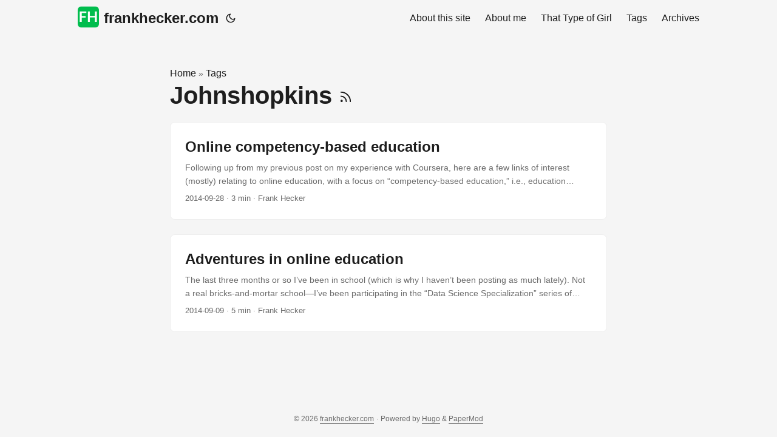

--- FILE ---
content_type: text/html; charset=UTF-8
request_url: https://frankhecker.com/tags/johnshopkins/
body_size: 4276
content:
<!doctype html><html lang=en dir=auto data-theme=auto><head><meta charset=utf-8><meta http-equiv=X-UA-Compatible content="IE=edge"><meta name=viewport content="width=device-width,initial-scale=1,shrink-to-fit=no"><meta name=robots content="index, follow"><title>Johnshopkins | frankhecker.com</title><meta name=keywords content><meta name=description content="Frank Hecker’s personal website"><meta name=author content="Frank Hecker"><link rel=canonical href=https://frankhecker.com/tags/johnshopkins/><link crossorigin=anonymous href=/assets/css/stylesheet.e6b9d4504604ae0c5a33440369e6af51747220b87c84684ca2d6303069c8fff4.css integrity="sha256-5rnUUEYErgxaM0QDaeavUXRyILh8hGhMotYwMGnI//Q=" rel="preload stylesheet" as=style><link rel=icon href=https://frankhecker.com/favicon.ico><link rel=icon type=image/png sizes=16x16 href=https://frankhecker.com/favicon-16x16.png><link rel=icon type=image/png sizes=32x32 href=https://frankhecker.com/favicon-32x32.png><link rel=apple-touch-icon href=https://frankhecker.com/favicon.png><link rel=mask-icon href=https://frankhecker.com/favicon.png><meta name=theme-color content="#2e2e33"><meta name=msapplication-TileColor content="#2e2e33"><link rel=alternate type=application/rss+xml href=https://frankhecker.com/tags/johnshopkins/index.xml title=rss><link rel=alternate hreflang=en href=https://frankhecker.com/tags/johnshopkins/><noscript><style>#theme-toggle,.top-link{display:none}</style><style>@media(prefers-color-scheme:dark){:root{--theme:rgb(29, 30, 32);--entry:rgb(46, 46, 51);--primary:rgb(218, 218, 219);--secondary:rgb(155, 156, 157);--tertiary:rgb(65, 66, 68);--content:rgb(196, 196, 197);--code-block-bg:rgb(46, 46, 51);--code-bg:rgb(55, 56, 62);--border:rgb(51, 51, 51);color-scheme:dark}.list{background:var(--theme)}.toc{background:var(--entry)}}@media(prefers-color-scheme:light){.list::-webkit-scrollbar-thumb{border-color:var(--code-bg)}}</style></noscript><script>localStorage.getItem("pref-theme")==="dark"?document.querySelector("html").dataset.theme="dark":localStorage.getItem("pref-theme")==="light"?document.querySelector("html").dataset.theme="light":window.matchMedia("(prefers-color-scheme: dark)").matches?document.querySelector("html").dataset.theme="dark":document.querySelector("html").dataset.theme="light"</script><meta property="og:url" content="https://frankhecker.com/tags/johnshopkins/"><meta property="og:site_name" content="frankhecker.com"><meta property="og:title" content="Johnshopkins"><meta property="og:description" content="Frank Hecker’s personal website"><meta property="og:locale" content="en"><meta property="og:type" content="website"><meta property="og:image" content="https://frankhecker.com/%3Clink%20or%20path%20of%20image%20for%20opengraph,%20twitter-cards%3E"><meta name=twitter:card content="summary_large_image"><meta name=twitter:image content="https://frankhecker.com/%3Clink%20or%20path%20of%20image%20for%20opengraph,%20twitter-cards%3E"><meta name=twitter:title content="Johnshopkins"><meta name=twitter:description content="Frank Hecker’s personal website"></head><body class=list id=top><header class=header><nav class=nav><div class=logo><a href=https://frankhecker.com/ accesskey=h title="frankhecker.com (Alt + H)"><img src=https://frankhecker.com/favicon.png alt aria-label=logo height=35>frankhecker.com</a><div class=logo-switches><button id=theme-toggle accesskey=t title="(Alt + T)" aria-label="Toggle theme">
<svg id="moon" width="24" height="18" viewBox="0 0 24 24" fill="none" stroke="currentColor" stroke-width="2" stroke-linecap="round" stroke-linejoin="round"><path d="M21 12.79A9 9 0 1111.21 3 7 7 0 0021 12.79z"/></svg>
<svg id="sun" width="24" height="18" viewBox="0 0 24 24" fill="none" stroke="currentColor" stroke-width="2" stroke-linecap="round" stroke-linejoin="round"><circle cx="12" cy="12" r="5"/><line x1="12" y1="1" x2="12" y2="3"/><line x1="12" y1="21" x2="12" y2="23"/><line x1="4.22" y1="4.22" x2="5.64" y2="5.64"/><line x1="18.36" y1="18.36" x2="19.78" y2="19.78"/><line x1="1" y1="12" x2="3" y2="12"/><line x1="21" y1="12" x2="23" y2="12"/><line x1="4.22" y1="19.78" x2="5.64" y2="18.36"/><line x1="18.36" y1="5.64" x2="19.78" y2="4.22"/></svg></button></div></div><ul id=menu><li><a href=https://frankhecker.com/about/ title="About this site"><span>About this site</span></a></li><li><a href=https://frankhecker.com/frank-hecker/ title="About me"><span>About me</span></a></li><li><a href=https://frankhecker.com/that-type-of-girl/ title="That Type of Girl"><span>That Type of Girl</span></a></li><li><a href=https://frankhecker.com/tags/ title=Tags><span>Tags</span></a></li><li><a href=https://frankhecker.com/archives/ title=Archives><span>Archives</span></a></li></ul></nav></header><main class=main><header class=page-header><div class=breadcrumbs><a href=https://frankhecker.com/>Home</a>&nbsp;»&nbsp;<a href=https://frankhecker.com/tags/>Tags</a></div><h1>Johnshopkins
<a href=/tags/johnshopkins/index.xml title=RSS aria-label=RSS><svg viewBox="0 0 24 24" fill="none" stroke="currentColor" stroke-width="2" stroke-linecap="round" stroke-linejoin="round" height="23"><path d="M4 11a9 9 0 019 9"/><path d="M4 4a16 16 0 0116 16"/><circle cx="5" cy="19" r="1"/></svg></a></h1></header><article class="post-entry tag-entry"><header class=entry-header><h2 class=entry-hint-parent>Online competency-based education</h2></header><div class=entry-content><p>Following up from my previous post on my experience with Coursera, here are a few links of interest (mostly) relating to online education, with a focus on “competency-based education,” i.e., education directed specifically at teaching people to become competent at one or more tasks or disciplines:
“Hire Education: Mastery, Modularization, and the Workforce Revolution” (Michelle Weise and Clayton Christensen). Clayton Christensen is famous for his theory of “disruptive innovation,” which I think is useful not so much as a proven theory but rather as a way to structure plausible narratives about business success or failure. When Christensen fails in his predictions it’s usually because he doesn’t pay attention to things that don’t fit neatly into his preferred narratives. For example, he and co-author Michael Horn previously hyped for-profit education companies and failed to see that for many of them actually educating students was not the point. Rather those companies identified a “head I win, tails you lose” business proposition in “chasing Title IV money [i.e., government-subsidized student loans] in a federal financial aid system ripe for gaming.” This represents a second try by Christensen and his associates to forecast the future of post-secondary education.
...</p></div><footer class=entry-footer><span title='2014-09-28 08:00:00 -0400 EDT'>2014-09-28</span>&nbsp;·&nbsp;<span>3 min</span>&nbsp;·&nbsp;<span>Frank Hecker</span></footer><a class=entry-link aria-label="post link to Online competency-based education" href=https://frankhecker.com/2014/09/28/online-competency-based-education/></a></article><article class="post-entry tag-entry"><header class=entry-header><h2 class=entry-hint-parent>Adventures in online education</h2></header><div class=entry-content><p>The last three months or so I’ve been in school (which is why I haven’t been posting as much lately). Not a real bricks-and-mortar school—I’ve been participating in the “Data Science Specialization” series of online courses created by faculty at the Johns Hopkins Bloomberg School of Public Health and offered by Coursera, a startup in the online education space. It’s been an interesting experience, and well worth a blog post.
The obvious first question is, why I am doing this? Mainly because I thought it would be fun. I was an applied mathematics (and physics) major in college, enjoyed the courses I had in probability, statistics, stochastic processes, etc., and wanted to revisit what I had learned and (for the most part) forgotten. It’s one of my hobbies—a (bit) more active one than watching TV or reading. Also, I’ve done some minor fiddling about with statistics on the blog (for example, looking at Howard County election data), am thinking about doing some more in the future, and wanted to have a better grounding in how best to do this. Finally, “data scientist” is one of the most hyped job categories in the last few years, and even though I probably won’t have much occasion to use this stuff in my current job it certainly can’t hurt to learn new skills in anticipation of future jobs.
...</p></div><footer class=entry-footer><span title='2014-09-09 08:00:00 -0400 EDT'>2014-09-09</span>&nbsp;·&nbsp;<span>5 min</span>&nbsp;·&nbsp;<span>Frank Hecker</span></footer><a class=entry-link aria-label="post link to Adventures in online education" href=https://frankhecker.com/2014/09/09/adventures-in-online-education/></a></article></main><footer class=footer><span>&copy; 2026 <a href=https://frankhecker.com/>frankhecker.com</a></span> ·
<span>Powered by
<a href=https://gohugo.io/ rel="noopener noreferrer" target=_blank>Hugo</a> &
<a href=https://github.com/adityatelange/hugo-PaperMod/ rel=noopener target=_blank>PaperMod</a></span></footer><a href=#top aria-label="go to top" title="Go to Top (Alt + G)" class=top-link id=top-link accesskey=g><svg viewBox="0 0 12 6" fill="currentColor"><path d="M12 6H0l6-6z"/></svg>
</a><script>let menu=document.getElementById("menu");if(menu){const e=localStorage.getItem("menu-scroll-position");e&&(menu.scrollLeft=parseInt(e,10)),menu.onscroll=function(){localStorage.setItem("menu-scroll-position",menu.scrollLeft)}}document.querySelectorAll('a[href^="#"]').forEach(e=>{e.addEventListener("click",function(e){e.preventDefault();var t=this.getAttribute("href").substr(1);window.matchMedia("(prefers-reduced-motion: reduce)").matches?document.querySelector(`[id='${decodeURIComponent(t)}']`).scrollIntoView():document.querySelector(`[id='${decodeURIComponent(t)}']`).scrollIntoView({behavior:"smooth"}),t==="top"?history.replaceState(null,null," "):history.pushState(null,null,`#${t}`)})})</script><script>var mybutton=document.getElementById("top-link");window.onscroll=function(){document.body.scrollTop>800||document.documentElement.scrollTop>800?(mybutton.style.visibility="visible",mybutton.style.opacity="1"):(mybutton.style.visibility="hidden",mybutton.style.opacity="0")}</script><script>document.getElementById("theme-toggle").addEventListener("click",()=>{const e=document.querySelector("html");e.dataset.theme==="dark"?(e.dataset.theme="light",localStorage.setItem("pref-theme","light")):(e.dataset.theme="dark",localStorage.setItem("pref-theme","dark"))})</script></body></html>